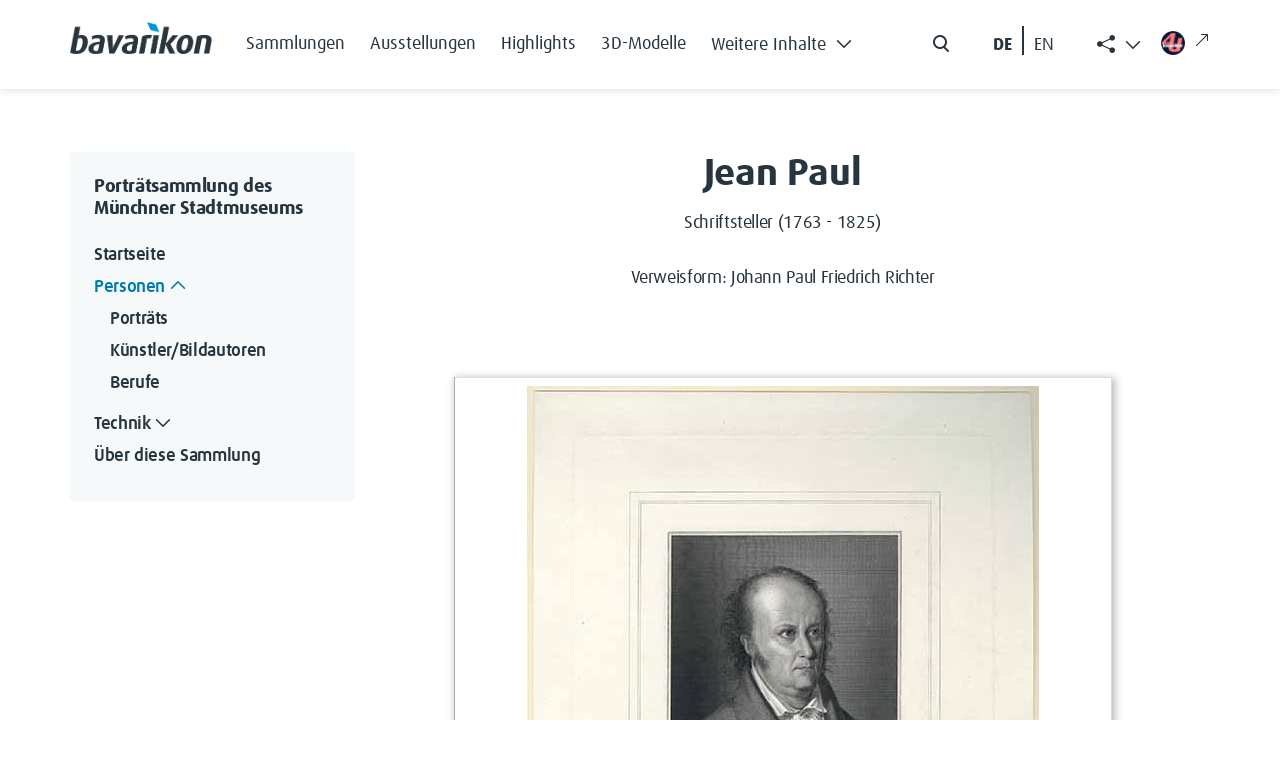

--- FILE ---
content_type: text/html; charset=UTF-8
request_url: https://muenchner-portraitsammlung.bavarikon.de/Sammlung/Jean_Paul
body_size: 8137
content:
<!DOCTYPE html>
<html class="client-nojs" lang="de-x-formal" dir="ltr">
<head>
<meta charset="UTF-8">
<title>Jean Paul – Porträtsammlung des Stadtmuseums München</title>
<script>document.documentElement.className="client-js";RLCONF={"wgBreakFrames":false,"wgSeparatorTransformTable":[",\t.",".\t,"],"wgDigitTransformTable":["",""],"wgDefaultDateFormat":"dmy","wgMonthNames":["","Januar","Februar","März","April","Mai","Juni","Juli","August","September","Oktober","November","Dezember"],"wgRequestId":"aW8IFmy52zCNyXWIrzF_AAAAAEI","wgCanonicalNamespace":"","wgCanonicalSpecialPageName":false,"wgNamespaceNumber":0,"wgPageName":"Jean_Paul","wgTitle":"Jean Paul","wgCurRevisionId":41765,"wgRevisionId":41765,"wgArticleId":3791,"wgIsArticle":true,"wgIsRedirect":false,"wgAction":"view","wgUserName":null,"wgUserGroups":["*"],"wgCategories":["Person","Geboren 1763","Verstorben 1825","Schriftsteller","Druckgrafik","Entstehungszeit um 1840","Schleich, Adrian (Urheber)","Schwerdgeburth, Carl August (Urheber)"],"wgPageViewLanguage":"de-formal","wgPageContentLanguage":"de-formal","wgPageContentModel":"wikitext","wgRelevantPageName":"Jean_Paul","wgRelevantArticleId":3791,"wgIsProbablyEditable":false,"wgRelevantPageIsProbablyEditable":false,"wgRestrictionEdit":[],"wgRestrictionMove":[],"wgCiteReferencePreviewsActive":true,"wgMediaViewerOnClick":true,"wgMediaViewerEnabledByDefault":true,"srfFilteredConfig":null};
RLSTATE={"site.styles":"ready","user.styles":"ready","user":"ready","user.options":"loading","jquery.tablesorter.styles":"ready","skins.tweeki.mediawiki.styles":"ready","skins.tweeki.awesome.styles":"ready","skins.tweeki.styles":"ready","skins.tweeki.externallinks.styles":"ready","x.BavarikonStyle.styles":"ready","ext.srf.styles":"ready"};RLPAGEMODULES=["ext.smw.styles","smw.entityexaminer","site","mediawiki.page.ready","jquery.tablesorter","mmv.bootstrap","skins.tweeki.messages","skins.tweeki.scripts","ext.smw.purge"];</script>
<script>(RLQ=window.RLQ||[]).push(function(){mw.loader.impl(function(){return["user.options@12s5i",function($,jQuery,require,module){mw.user.tokens.set({"patrolToken":"+\\","watchToken":"+\\","csrfToken":"+\\"});
}];});});</script>
<link rel="stylesheet" href="/load.php?lang=de-formal&amp;modules=ext.srf.styles%7Cjquery.tablesorter.styles%7Cskins.tweeki.awesome.styles%7Cskins.tweeki.externallinks.styles%7Cskins.tweeki.mediawiki.styles%7Cskins.tweeki.styles%7Cx.BavarikonStyle.styles&amp;only=styles&amp;skin=tweeki">
<script async="" src="/load.php?lang=de-formal&amp;modules=startup&amp;only=scripts&amp;raw=1&amp;skin=tweeki"></script>
<style>#mw-indicator-mw-helplink {display:none;}</style>
<meta name="ResourceLoaderDynamicStyles" content="">
<link rel="stylesheet" href="/load.php?lang=de-formal&amp;modules=site.styles&amp;only=styles&amp;skin=tweeki">
<meta name="generator" content="MediaWiki 1.43.5">
<meta name="robots" content="max-image-preview:standard">
<meta name="format-detection" content="telephone=no">
<meta name="viewport" content="width=1120">
<meta name="viewport" content="width=device-width, initial-scale=1">
<link rel="alternate" type="application/rdf+xml" title="Jean Paul" href="/index.php?title=Spezial:RDF_exportieren&amp;xmlmime=rdf">
<link rel="search" type="application/opensearchdescription+xml" href="/rest.php/v1/search" title="Porträtsammlung des Stadtmuseums München (de-formal)">
<link rel="EditURI" type="application/rsd+xml" href="https://muenchner-portraitsammlung.bavarikon.de/api.php?action=rsd">
<link rel="alternate" type="application/atom+xml" title="Atom-Feed für „Porträtsammlung des Stadtmuseums München“" href="/index.php?title=Spezial:Letzte_%C3%84nderungen&amp;feed=atom">
</head>
<body class="mediawiki ltr sitedir-ltr mw-hide-empty-elt ns-0 ns-subject page-Jean_Paul rootpage-Jean_Paul skin-tweeki action-view tweeki-animateLayout tweeki-non-advanced tweeki-user-anon">            <!-- bavarikon header -->
            <header class="header">
    <nav class="navbar fixed-top navbar-expand-xl" id="main_navigation" aria-label="Main Navigation">
        <div class="container px-md-0">
            <a class="navbar-brand brand-logo" href="https://www.bavarikon.de/">
                <img src="../../extensions/BavarikonStyle/img/bavarikon_logo_dark.png" class="img-fluid" alt="bavarikon" title="Startseite öffnen" width="333" height="74">
            </a>
            <div class="navbar-collapse justify-content-end justify-content-xl-start">
                <ul class="navbar-nav menu-item mb-2 me-auto mb-xl-0 d-none d-xl-flex">
<li class="nav-item"><a class="nav-link" href="https://www.bavarikon.de/collections"><span class="bavarikonmenu0collections">Sammlungen</span></a></li>
<li class="nav-item"><a class="nav-link" href="https://www.bavarikon.de/exhibitions"><span class="bavarikonmenu0exhibitions">Ausstellungen</span></a></li>
<li class="nav-item"><a class="nav-link" href="https://www.bavarikon.de/highlights"><span class="bavarikonmenu0highlights">Highlights</span></a></li>
<li class="nav-item"><a class="nav-link" href="https://www.bavarikon.de/3dmodels"><span class="bavarikonmenu03dobjects">3D-Modelle</span></a></li>
<li class="nav-item dropdown" id="drop-1">

                            <a class="nav-link dropdown-toggle" href="#" aria-label="Weitere Inhalte"  role="button" data-bs-toggle="dropdown" aria-expanded="false"><span class="bavarikonmenu0modules">Weitere Inhalte</span><i class="bvrk-chevron-down" title="Weitere Inhalte"></i>

                                <i class="bvrk-chevron-up" title="Weitere Inhalte"></i>
                            </a>

                            <ul class="dropdown-menu">
<li><a class="dropdown-item" href="https://www.bavarikon.de/partners"><span class="bavarikonmenu0partner">Partner</span></a></li>
<li><a class="dropdown-item" href="https://www.bavarikon.de/objects"><span class="bavarikonmenu0objectsearch">Objekte</span></a></li>
<li><a class="dropdown-item" href="https://www.bavarikon.de/places"><span class="bavarikonmenu0places">Orte</span></a></li>
<li><a class="dropdown-item" href="https://www.bavarikon.de/maps"><span class="bavarikonmenu0maps">Karten</span></a></li>
<li><a class="dropdown-item" href="https://www.bavarikon.de/people"><span class="bavarikonmenu0persons">Personen</span></a></li>
<li><a class="dropdown-item" href="https://www.bavarikon.de/newspapers"><span class="bavarikonmenu0newspapers">Zeitungen</span></a></li>
<li><a class="dropdown-item" href="https://www.bavarikon.de/imagesimilarity"><span class="bavarikonmenu0imgsimsearch">Bildähnlichkeitssuche</span></a></li>
<li><a class="dropdown-item" href="https://www.bavarikon.de/podcast"><span class="bavarikonmenu0podcast">Podcast</span></a></li>
<li><a class="dropdown-item" href="https://www.bavarikon.de/bavarikon4U"><span class="bavarikonmenu0bavarikon4U">bavarikon4U</span></a></li>
</ul></li>
</ul><form class="d-flex d-none d-md-flex me-5 me-xl-0" role="search" aria-label="search button" method="get" action="https://www.bavarikon.de/search?lang=de" target="_blank">
                    <input class="form-control me-2 d-none" type="search" placeholder="Search" aria-label="Search">
                    <button class="btn d-flex flex-row" type="submit">
                        <img src="../../extensions/BavarikonStyle/img/icon-search.svg" alt="search" title="Allgemeine Suche öffnen">
                        <span class="d-none">Search</span>
                    </button>
                </form>

                <!--ul class="navbar-nav social-item list-group-horizontal d-none d-md-flex me-5 me-xl-0">
                    <li class="nav-item">
                        <a class="nav-link pe-2 selected de-lang de-switch" href="#"> DE </a>
                    </li>
                    <li class="nav-link seperate-border px-0"></li>
                    <li class="nav-item">
                        <a class="nav-link ps-2 en-lang en-switch" href="#" title="Switch language to English">EN</a>
                    </li>
                </ul-->
            <ul id="language-switcher" class="navbar-nav social-item list-group-horizontal d-none d-md-flex me-5 me-xl-0">
          <li class="nav-item">
            <button class="nav-link pe-2 btn btn-link de-lang de-switch" id="de-switch" aria-keyshortcuts="Alt+L">DE </button>
          </li>
          <li class="nav-link seperate-border px-0"></li>
          <li class="nav-item">
            <button class="nav-link ps-2 btn btn-link en-lang en-switch" id="en-switch" aria-keyshortcuts="Alt+L" title="Switch language to English"> EN</button>
          </li>
        </ul>
        <ul class="share-links navbar-nav menu-item dropdown d-none d-xl-block" id="bavarikonsocial">
          <li class="nav-item">
            <a class="nav-link dropdown-toggle" href="#" role="button" aria-label="Weitere Inhalte" data-bs-toggle="dropdown" aria-expanded="true"><span class="bi bi-share-fill"> </span>
              <i class="bvrk-chevron-up" title="Weitere Inhalte anzeigen" style="display:none;"></i>
              <i class="bvrk-chevron-down" title="Weitere Inhalte anzeigen" style="display:inline-block;"></i>
            </a>
            <ul class="dropdown-menu dropdown-menu-end social-item" data-bs-popper="static">
              <li>
                <a class="dropdown-item nav-link d-flex gap-2 align-items-center" href="https://www.facebook.com/bavarikon" target="_blank"><img src="../../extensions/BavarikonStyle/img/icon-facebook.svg" alt="facebook" title="Zu Facebook wechseln (externer Link)"><span>Facebook</span><i class="bi bi-arrow-up-right ms-2 external-link-icon"></i></a>
              </li>
              <li>
                <a class="dropdown-item nav-link d-flex gap-2 align-items-center" href="https://www.pinterest.de/bavarikon/" target="_blank"><img src="../../extensions/BavarikonStyle/img/icon-pinterest.svg" alt="pinterest" title="Zu Pinterest wechseln (externer Link)"><span>Pinterest</span><i class="bi bi-arrow-up-right ms-2 external-link-icon"></i></a>
              </li>
              <li>
                <a class="dropdown-item nav-link d-flex gap-2 align-items-center" href="https://www.instagram.com/bavarikon.de/" target="_blank"><img src="../../extensions/BavarikonStyle/img/icon-instagram.svg" alt="instagram" title="Zu Instagram wechseln (externer Link)"><span>Instagram</span><i class="bi bi-arrow-up-right ms-2 external-link-icon"></i></a>
              </li>
                <li>
                  <a class="dropdown-item nav-link d-flex gap-2 align-items-center" href="https://www.youtube.com/@bavarikon4U" target="_blank"><img src="../../extensions/BavarikonStyle/img/icon-youtube.svg" alt="youtube" title="Zu YouTube wechseln (externer Link)"><span>Youtube</span><i class="bi bi-arrow-up-right ms-2 external-link-icon"></i></a>
                </li>
              <li>
                <a class="dropdown-item nav-link d-flex gap-2 align-items-center" href="https://www.tiktok.com/@bavarikon" target="_blank"><img src="../../extensions/BavarikonStyle/img/tiktok.svg" alt="tiktok" title="Zu TikTok wechseln (externer Link)"><span>TikTok</span><i class="bi bi-arrow-up-right ms-2 external-link-icon"></i></a>
              </li>
              <li>
                <a class="dropdown-item nav-link d-flex gap-2 align-items-center" href="https://bavarikon.blogs.julephosting.de/" target="_blank"><img src="../../extensions/BavarikonStyle/img/podcast2.png" alt="podcast" title="Zu Podcast wechseln (externer Link)"><span>Podcast</span><i class="bi bi-arrow-up-right ms-2 external-link-icon"></i></a>
              </li>
            </ul>
          </li>
        </ul>
        <a class="nav-link menu-item d-none d-md-flex link-bav4u pt-xl-1 me-md-4 me-xl-0" href="https://www.bavarikon4u.de/" target="_blank">
          <img class="icon-bav4u" src="../../extensions/BavarikonStyle/img/b4u-logo.png" alt="podcast" title="Zu Podcast wechseln (externer Link)">
        <i class="bi bi-arrow-up-right ms-2 external-link-icon"></i></a>
            </div>
            <button class="burger-button border-0 py-0 d-block d-xl-none" type="button" data-bs-toggle="offcanvas" data-bs-target="#offcanvasRight" aria-controls="offcanvasRight" title="Hauptmenü öffnen">
                <i class="bvrk-burger-menu"></i>
            </button>
        </div>
    </nav>
</header>
<div class="offcanvas offcanvas-end" tabindex="-1" id="offcanvasRight" aria-label="Offcanvas Right" data-bs-scroll="true">
    <div class="offcanvas-header d-flex justify-content-end">
        <button type="button" class="btn btn-close" data-bs-dismiss="offcanvas" aria-label="Close"></button>
    </div>
    <div class="offcanvas-body">
        <ul class="navbar-nav menu-item me-auto"><li class="nav-item"><a class="nav-link" href="https://www.bavarikon.de/collections"><span class="bavarikonmenu0collections">Sammlungen</span></a></li>
<li class="nav-item"><a class="nav-link" href="https://www.bavarikon.de/exhibitions"><span class="bavarikonmenu0exhibitions">Ausstellungen</span></a></li>
<li class="nav-item"><a class="nav-link" href="https://www.bavarikon.de/highlights"><span class="bavarikonmenu0highlights">Highlights</span></a></li>
<li class="nav-item"><a class="nav-link" href="https://www.bavarikon.de/3dmodels"><span class="bavarikonmenu03dobjects">3D-Modelle</span></a></li>
<li class="nav-item dropdown" id="drop-1">

                <a class="nav-link module-link" data-bs-toggle="collapse" href="#collapseExample" role="button" aria-expanded="false" aria-controls="collapseExample"><span class="bavarikonmenu0modules">Weitere Inhalte</span>

                                   <i class="bvrk-chevron-down" title="Weitere Inhalte"></i>

                    <i class="bvrk-chevron-up" title="Weitere Inhalte"></i>

                </a>

                <div class="collapse" id="collapseExample">

                    <div class="module-list-group border-0">
<a class="module-list-group-item border-0" href="https://www.bavarikon.de/partners"><span class="bavarikonmenu0partner">Partner</span></a><a class="module-list-group-item border-0" href="https://www.bavarikon.de/objects"><span class="bavarikonmenu0objectsearch">Objekte</span></a><a class="module-list-group-item border-0" href="https://www.bavarikon.de/places"><span class="bavarikonmenu0places">Orte</span></a><a class="module-list-group-item border-0" href="https://www.bavarikon.de/maps"><span class="bavarikonmenu0maps">Karten</span></a><a class="module-list-group-item border-0" href="https://www.bavarikon.de/people"><span class="bavarikonmenu0persons">Personen</span></a><a class="module-list-group-item border-0" href="https://www.bavarikon.de/newspapers"><span class="bavarikonmenu0newspapers">Zeitungen</span></a><a class="module-list-group-item border-0" href="https://www.bavarikon.de/imagesimilarity"><span class="bavarikonmenu0imgsimsearch">Bildähnlichkeitssuche</span></a><a class="module-list-group-item border-0" href="https://www.bavarikon.de/podcast"><span class="bavarikonmenu0podcast">Podcast</span></a><a class="module-list-group-item border-0" href="https://www.bavarikon.de/bavarikon4U"><span class="bavarikonmenu0bavarikon4U">bavarikon4U</span></a></div></li>
<!-- -->
        </ul>
        <form class="d-flex search-form" role="search" method="get" action="https://www.bavarikon.de/search?lang=de&terms=">
            <input class="form-control me-2 d-none" type="search" placeholder="Search" aria-label="Search">
            <button class="btn d-flex flex-row ps-0" type="submit">
                <img src="../../extensions/BavarikonStyle/img/icon-search.svg" alt="search" title="Allgemeine Suche öffnen">
                <span class="bavarikonmenu0search">Suchen</span>
            </button>
        </form>
        <!--mobile menu social media links-->
        <ul class="navbar-nav social-item network-item list-group-horizontal" id="bavarikonsocial-m">
            <li class="nav-item">
                <a class="nav-link" href="https://www.facebook.com/bavarikon" target="_blank">
                <img src="../../extensions/BavarikonStyle/img/icon-facebook.svg" alt="facebook" title="Zu Facebook wechseln (externer Link)" height="28">
                <i class="bi bi-arrow-up-right ms-2 external-link-icon"></i>
                </a>
            </li>
            <li class="nav-item">
                <a class="nav-link" href="https://www.pinterest.de/bavarikon/">
                <img src="../../extensions/BavarikonStyle/img/icon-pinterest.svg" alt="pinterest" title="Zu Pinterest wechseln (externer Link)" height="28">
                <i class="bi bi-arrow-up-right ms-2 external-link-icon"></i>
                </a>
            </li>
            <li class="nav-item">
                <a class="nav-link" href="https://www.instagram.com/bavarikon.de/"><img src="../../extensions/BavarikonStyle/img/icon-instagram.svg" alt="instagram" title="Zu Instagram wechseln (externer Link)" height="28">
                <i class="bi bi-arrow-up-right ms-2 external-link-icon"></i>
                </a>
            </li>
        </ul>
    <ul class="navbar-nav social-item network-item list-group-horizontal" id="bavarikonsocial-m2">
            <li class="nav-item">
                        <a class="nav-link" href="https://www.youtube.com/@bavarikon4U"><img src="../../extensions/BavarikonStyle/img/icon-youtube.svg" alt="youtube" title="Zu YouTube wechseln (externer Link)" height="28">
                        <i class="bi bi-arrow-up-right ms-2 external-link-icon"></i>
                        </a>
            </li>
            <li class="nav-item">
                <a class="nav-link" href="https://www.tiktok.com/@bavarikon" target="_blank"><img src="../../extensions/BavarikonStyle/img/tiktok.svg" alt="tiktok" title="Zu TikTok wechseln (externer Link)" height="28">
                <i class="bi bi-arrow-up-right ms-2 external-link-icon"></i>
                </a>
            </li>
            <li class="nav-item">
                <a class="nav-link" href="https://bavarikon.blogs.julephosting.de/" target="_blank"><img src="../../extensions/BavarikonStyle/img/podcast2.png" alt="podcast" title="Zu Podcast wechseln (externer Link)" height="28">
                <i class="bi bi-arrow-up-right ms-2 external-link-icon"></i>
                </a>
            </li>
        </ul>
        <div class="navbar-nav social-item network-item list-group-horizontal">
          <a class="nav-link link-bav4u-offcanvas" href="https://www.bavarikon4u.de/" target="_blank">
            <img class="me-2 icon-bav4u-offcanvas" src="../../extensions/BavarikonStyle/img/b4u-logo.png" alt="podcast" title="Zu Podcast wechseln (externer Link)">bavarikon4U<i class="bi bi-arrow-up-right ms-2 external-link-icon"></i></a>
        </div>
        <ul id="language-switcher-mobile" class="navbar-nav social-item list-group-horizontal pb-5">
          <li class="nav-item">
            <a class="nav-link py-0 pe-2 de-switch" aria-keyshortcuts="Alt+L" href="#" id="de-switch-m">Deutsch</a>
          </li>
          <li class="nav-link seperate-border px-0"></li>
          <li class="nav-item">
            <a class="nav-link py-0 ps-2 en-switch" aria-keyshortcuts="Alt+L" href="#" id="en-switch-m"  title="Switch language to English">English</a>
          </li>
        </ul>
        <!--ul class="navbar-nav social-item list-group-horizontal pb-5">
            <li class="nav-item">
                <a class="nav-link py-0 pe-2 selected de-switch" href="#"> Deutsch </a>
            </li>
            <li class="nav-link seperate-border px-0"></li>
            <li class="nav-item">
                <a class="nav-link py-0 ps-2 en-switch" href="#" title="Switch language to English">English</a>
            </li>
        </ul-->
    </div>
</div>            <!-- bavarikon -->
				<main role="main" class="page-subdomain" aria-label="bav subdomain">
			<div id="mw-page-base"></div>
			<div id="mw-head-base"></div>
			<a id="top"></a>


			<div id="contentwrapper" class="user-loggedout not-editable container with-navbar with-navbar-fixed">

                <!-- bavarikon mobile menu -->
                <a href="#" class="d-block d-lg-none mb-4 open-menu-btn" data-bs-toggle="offcanvas" data-bs-target="#offcanvasScrolling" aria-controls="offcanvasScrolling">Porträtsammlung des Stadtmuseums<i class="bi bi-chevron-double-right"></i></a>
<div class="offcanvas offcanvas-end" data-bs-scroll="false" data-bs-backdrop="true" tabindex="-1" id="offcanvasScrolling" aria-labelledby="offcanvasScrollingLabel" style="
    display: block;
">
    <div class="offcanvas-header">
        <h5 class="offcanvas-title" id="offcanvasScrollingLabel">
            <span class="menu0projectName">Porträtsammlung des Stadtmuseums</span>
        </h5>
        <button type="button" class="btn btn-close" data-bs-dismiss="offcanvas" aria-label="Close"></button>
    </div>
    <div class="offcanvas-body" id="bavarikon-mobile-menu">
                    <!-- sidebar-left -->

            <div id="sidebar-left-mobile" class="sidebar-sticky">
                <div class="btn-group btn-block"><a href="/Sammlung/Hauptseite" id="n-hauptseite" class="btn btn-primary btn-block"><span class="hauptseite">Startseite<span></a></div><div class="btn-group btn-block dropdown"><a href="/Sammlung/Separator1" id="n-separator1" class="btn btn-primary btn-block"><span class="personen">Personen<span></a><a class="dropdown-toggle dropdown-toggle-split btn btn-primary btn-block" href="#" data-toggle="dropdown" aria-haspopup="true"><span class="sr-only">Toggle Dropdown</span></a><div class="dropdown-menu "><a href="/Sammlung/Portr%C3%A4ts" id="n-portr%C3%A4ts" tabindex="-1" class="dropdown-item"><span class="portraits">Porträts<span></a><a href="/Sammlung/K%C3%BCnstler" id="n-k%C3%BCnstler" tabindex="-1" class="dropdown-item"><span class="kuenstler">Künstler/Bildautoren<span></a><a href="/Sammlung/Berufe" id="n-berufe" tabindex="-1" class="dropdown-item"><span class="berufe">Berufe<span></a></div></div><div class="btn-group btn-block dropdown"><a href="/Sammlung/Separator2" id="n-separator2" class="btn btn-primary btn-block"><span class="technik">Technik<span></a><a class="dropdown-toggle dropdown-toggle-split btn btn-primary btn-block" href="#" data-toggle="dropdown" aria-haspopup="true"><span class="sr-only">Toggle Dropdown</span></a><div class="dropdown-menu "><a href="/Sammlung/Druckgrafik" id="n-druckgrafik" tabindex="-1" class="dropdown-item"><span class="druckgrafik">Druckgrafiken<span></a><a href="/Sammlung/Fotografie" id="n-fotografie" tabindex="-1" class="dropdown-item"><span class="fotografien">Fotografien<span></a><a href="/Sammlung/Gem%C3%A4lde" id="n-gem%C3%A4lde" tabindex="-1" class="dropdown-item"><span class="gemaelde">Gemälde<span></a><a href="/Sammlung/Handzeichnung" id="n-handzeichnung" tabindex="-1" class="dropdown-item"><span class="handzeichnungen">Handzeichnungen<span></a><a href="/Sammlung/Miniaturmalerei" id="n-miniaturmalerei" tabindex="-1" class="dropdown-item"><span class="miniaturmalereien">Miniaturmalereien<span></a><a href="/Sammlung/Schattenriss" id="n-schattenriss" tabindex="-1" class="dropdown-item"><span class="schattenrisse">Schattenrisse<span></a><a href="/Sammlung/Skulptur" id="n-skulptur" tabindex="-1" class="dropdown-item"><span class="skulpturen">Skulpturen<span></a></div></div><div class="btn-group btn-block"><a href="/Sammlung/Sammlung" id="n-sammlung" class="btn btn-primary btn-block"><span class="smabout">Über diese Sammlung<span></a></div><div id="tweekiTOC"></div>            </div>

            <!-- /sidebar-left -->
            </div>
</div>
				<div class="row">
					<div id="maincontentwrapper" class="col-md-8">
						
						<!-- content -->
						<!--main role="main"-->
									<div class="mw-body" id="content">
            <!-- bavarikon local searchform -->
            <form action="/index.php" id="searchform" aria-label="Suche">
    <div class="input-group search_input">
        <i class="bi bi-search float-start"></i>
        <input type="search" name="search"  placeholder="Durchsuchen" title="Durchsuchen [alt-shift-f]" accesskey="f" id="searchInput"  class="search-query form-control"  autocomplete="off" aria-label="Durchsuchen">
    </div>
    <div class="search_buttons">
        <button class="btn search-btn me-0" type="submit">
            <i class="bvrk-search-icon me-2"></i> <span class="searchButtonLabel">Suchen</span>
        </button>
    </div>
</form>            <!-- bavarikon -->

			<div id="mw-js-message" style="display:none;"></div>
									<h1 id="firstHeading" class="firstHeading page-header" lang="de-x-formal"><span dir="auto"><span class="mw-page-title-main">Jean Paul</span></span></h1>
									<!-- bodyContent -->
			<div id="bodyContent">
								<div id="siteSub">Aus Porträtsammlung des Stadtmuseums München</div>
								<div id="contentSub"><div id="mw-content-subtitle"></div></div>
												<div id="jump-to-nav" class="mw-jump">
					Wechseln zu:					<a href="#mw-navigation">Navigation</a>, 					<a href="#p-search">Suche</a>
				</div>
				<div id="mw-content-text" class="mw-body-content"><div class="mw-content-ltr mw-parser-output" lang="de-x-formal" dir="ltr"><p>Schriftsteller (1763 - 1825)
</p><p>Verweisform: Johann Paul Friedrich Richter
</p><p><br />
</p>
<table class="sortable wikitable smwtable-clean">
<tbody><tr>
<td colspan="2" class="portrait"><figure class="mw-default-size mw-halign-center" typeof="mw:File"><a href="/Sammlung/Datei:1507_Schleich_Paul_J_GR_Re6175.jpg" class="mw-file-description" title="Jean Paul (2)"><img alt="Jean Paul (2)" src="/images/6/68/1507_Schleich_Paul_J_GR_Re6175.jpg" decoding="async" width="512" height="613" class="mw-file-element" data-file-width="512" data-file-height="613" /></a><figcaption>Jean Paul (2)</figcaption></figure>
</td></tr>
<tr>
<th id="entstehungszeit-1507">Entstehungszeit
</th>
<td headers="entstehungszeit-1507">1811
</td></tr>
<tr>
<th id="medium-1507">Technik
</th>
<td headers="medium-1507"><a href="/Sammlung/Druckgrafik" class="mw-redirect" title="Druckgrafik">Druckgrafiken A</a>
</td></tr>
<tr>
<th id="urheber-1507">Urheber
</th>
<td headers="urheber-1507"><a href="/Sammlung/Schleich,_Adrian" title="Schleich, Adrian">Schleich, Adrian</a> (GND 117321834)
</td></tr>

<tr>
<th id="inventarnummer-1507">Inventarnummer
</th>
<td headers="inventarnummer-1507">G Re 6175
</td></tr>
<tr>
<th id="lizenz-1507">Lizenz
</th>
<td headers="lizenz-1507"><a target="_blank" rel="nofollow noreferrer noopener" class="external text" href="https://creativecommons.org/publicdomain/mark/1.0/">PDM</a>
</td></tr>
<tr>
<th id="copyright-1507">Copyright
</th>
<td headers="copyright-1507">Münchner Stadtmuseum
</td></tr>
<tr>
<th id="Bestellungen-1507">Bestellungen an:
</th>
<td headers="Bestellungen-1507">bildarchiv.stadtmuseum@muenchen.de
</td></tr>
</tbody></table>
<p><br />
</p>
<table class="sortable wikitable smwtable-clean">
<tbody><tr>
<td colspan="2" class="portrait"><figure class="mw-default-size mw-halign-center" typeof="mw:File"><a href="/Sammlung/Datei:1473_Schwedgeburth_C_Paul_J_VIa-141.jpg" class="mw-file-description" title="Jean Paul (1)"><img alt="Jean Paul (1)" src="/images/a/a6/1473_Schwedgeburth_C_Paul_J_VIa-141.jpg" decoding="async" width="382" height="531" class="mw-file-element" data-file-width="382" data-file-height="531" /></a><figcaption>Jean Paul (1)</figcaption></figure>
</td></tr>
<tr>
<th id="entstehungszeit-1473">Entstehungszeit
</th>
<td headers="entstehungszeit-1473">um 1840
</td></tr>
<tr>
<th id="medium-1473">Technik
</th>
<td headers="medium-1473"><a href="/Sammlung/Druckgrafik" class="mw-redirect" title="Druckgrafik">Druckgrafiken A</a>
</td></tr>
<tr>
<th id="urheber-1473">Urheber
</th>
<td headers="urheber-1473"><a href="/Sammlung/Schwerdgeburth,_Carl_August" title="Schwerdgeburth, Carl August">Schwerdgeburth, Carl August</a> (GND 104122021)
</td></tr>

<tr>
<th id="inventarnummer-1473">Inventarnummer
</th>
<td headers="inventarnummer-1473">G VIa/141
</td></tr>
<tr>
<th id="lizenz-1473">Lizenz
</th>
<td headers="lizenz-1473"><a target="_blank" rel="nofollow noreferrer noopener" class="external text" href="https://creativecommons.org/publicdomain/mark/1.0/">PDM</a>
</td></tr>
<tr>
<th id="copyright-1473">Copyright
</th>
<td headers="copyright-1473">Münchner Stadtmuseum
</td></tr>
<tr>
<th id="Bestellungen-1473">Bestellungen an:
</th>
<td headers="Bestellungen-1473">bildarchiv.stadtmuseum@muenchen.de
</td></tr>
</tbody></table>
<p><br />
</p>
<h2><span class="mw-headline" id="Weitere_Informationen_zu_Jean_Paul:">Weitere Informationen zu  Jean Paul:</span></h2>
<ul><li>bavarikon <a target="_blank" rel="nofollow noreferrer noopener" class="external text" href="https://www.bavarikon.de/search?terms=118557211">Suche</a></li></ul>
<ul><li>GND <a target="_blank" rel="nofollow noreferrer noopener" class="external text" href="http://d-nb.info/gnd/118557211">118557211</a></li></ul>
<p><br />
</p>
<!-- 
NewPP limit report
Cached time: 20260120044406
Cache expiry: 86400
Reduced expiry: false
Complications: []
[SMW] In‐text annotation parser time: 0.004 seconds
CPU time usage: 0.078 seconds
Real time usage: 0.116 seconds
Preprocessor visited node count: 31/1000000
Post‐expand include size: 8/2097152 bytes
Template argument size: 0/2097152 bytes
Highest expansion depth: 3/100
Expensive parser function count: 0/100
Unstrip recursion depth: 0/20
Unstrip post‐expand size: 0/5000000 bytes
-->
<!--
Transclusion expansion time report (%,ms,calls,template)
100.00%    0.000      1 -total
-->

<!-- Saved in parser cache with key stadtmuseum2020:pcache:idhash:3791-0!canonical!groups=* and timestamp 20260120044406 and revision id 41765. Rendering was triggered because: page-view
 -->
</div></div>								<div class="printfooter">
				Abgerufen von „<a dir="ltr" href="https://muenchner-portraitsammlung.bavarikon.de/index.php?title=Jean_Paul&amp;oldid=41765">https://muenchner-portraitsammlung.bavarikon.de/index.php?title=Jean_Paul&amp;oldid=41765</a>“				</div>
												<div id="catlinks" class="catlinks" data-mw="interface"><div id="mw-normal-catlinks" class="mw-normal-catlinks"><a href="/Sammlung/Spezial:Kategorien" title="Spezial:Kategorien">Kategorien</a>: <ul><li><a href="/Sammlung/Kategorie:Person" title="Kategorie:Person">Person</a></li><li><a href="/Sammlung/Kategorie:Geboren_1763" title="Kategorie:Geboren 1763">Geboren 1763</a></li><li><a href="/Sammlung/Kategorie:Verstorben_1825" title="Kategorie:Verstorben 1825">Verstorben 1825</a></li><li><a href="/Sammlung/Kategorie:Schriftsteller" title="Kategorie:Schriftsteller">Schriftsteller</a></li><li><a href="/Sammlung/Kategorie:Druckgrafik" title="Kategorie:Druckgrafik">Druckgrafik</a></li><li><a href="/Sammlung/Kategorie:Entstehungszeit_um_1840" title="Kategorie:Entstehungszeit um 1840">Entstehungszeit um 1840</a></li><li><a href="/Sammlung/Kategorie:Schleich,_Adrian_(Urheber)" title="Kategorie:Schleich, Adrian (Urheber)">Schleich, Adrian (Urheber)</a></li><li><a href="/Sammlung/Kategorie:Schwerdgeburth,_Carl_August_(Urheber)" title="Kategorie:Schwerdgeburth, Carl August (Urheber)">Schwerdgeburth, Carl August (Urheber)</a></li></ul></div></div>												<div class="visualClear"></div>
							</div>
            
			<!-- /bodyContent -->
		</div>
								<!--/main-->
						<!-- /content -->
					</div>

			<!-- sidebar-left -->

				<div id="sidebar-left" class="col-md-3 sidebar-sticky">
					<div class="btn-group btn-block"><a href="/Sammlung/Hauptseite" id="n-hauptseite" class="btn btn-primary btn-block"><span class="hauptseite">Startseite<span></a></div><div class="btn-group btn-block dropdown"><a href="/Sammlung/Separator1" id="n-separator1" class="btn btn-primary btn-block"><span class="personen">Personen<span></a><a class="dropdown-toggle dropdown-toggle-split btn btn-primary btn-block" href="#" data-toggle="dropdown" aria-haspopup="true"><span class="sr-only">Toggle Dropdown</span></a><div class="dropdown-menu "><a href="/Sammlung/Portr%C3%A4ts" id="n-portr%C3%A4ts" tabindex="-1" class="dropdown-item"><span class="portraits">Porträts<span></a><a href="/Sammlung/K%C3%BCnstler" id="n-k%C3%BCnstler" tabindex="-1" class="dropdown-item"><span class="kuenstler">Künstler/Bildautoren<span></a><a href="/Sammlung/Berufe" id="n-berufe" tabindex="-1" class="dropdown-item"><span class="berufe">Berufe<span></a></div></div><div class="btn-group btn-block dropdown"><a href="/Sammlung/Separator2" id="n-separator2" class="btn btn-primary btn-block"><span class="technik">Technik<span></a><a class="dropdown-toggle dropdown-toggle-split btn btn-primary btn-block" href="#" data-toggle="dropdown" aria-haspopup="true"><span class="sr-only">Toggle Dropdown</span></a><div class="dropdown-menu "><a href="/Sammlung/Druckgrafik" id="n-druckgrafik" tabindex="-1" class="dropdown-item"><span class="druckgrafik">Druckgrafiken<span></a><a href="/Sammlung/Fotografie" id="n-fotografie" tabindex="-1" class="dropdown-item"><span class="fotografien">Fotografien<span></a><a href="/Sammlung/Gem%C3%A4lde" id="n-gem%C3%A4lde" tabindex="-1" class="dropdown-item"><span class="gemaelde">Gemälde<span></a><a href="/Sammlung/Handzeichnung" id="n-handzeichnung" tabindex="-1" class="dropdown-item"><span class="handzeichnungen">Handzeichnungen<span></a><a href="/Sammlung/Miniaturmalerei" id="n-miniaturmalerei" tabindex="-1" class="dropdown-item"><span class="miniaturmalereien">Miniaturmalereien<span></a><a href="/Sammlung/Schattenriss" id="n-schattenriss" tabindex="-1" class="dropdown-item"><span class="schattenrisse">Schattenrisse<span></a><a href="/Sammlung/Skulptur" id="n-skulptur" tabindex="-1" class="dropdown-item"><span class="skulpturen">Skulpturen<span></a></div></div><div class="btn-group btn-block"><a href="/Sammlung/Sammlung" id="n-sammlung" class="btn btn-primary btn-block"><span class="smabout">Über diese Sammlung<span></a></div><div id="tweekiTOC"></div>				</div>

			<!-- /sidebar-left -->
					<!-- sidebar-right -->

				<div id="sidebar-right" class="col-md-2 sidebar-sticky">
									</div>

			<!-- /sidebar-right -->
						</div>
			</div>
		</main>


			<!--footer id="footer" role="contentinfo" class="footer ">
				<div class="">
					<div class="row">
											</div>
				</div>
			</footer-->
            <!-- bavarikon footer-->
            <footer class="footer">
    <div id="scrollToTopButton" class="">
        <button class="btn btn-secondary d-flex align-items-center flex-row">
            <span class="d-none d-md-inline-block me-2 bavarikon0pageup">Nach oben</span>
            <i class="bi bi-arrow-up"></i>
        </button>
    </div>
    <div class="container-fluid bottom_section">
        <div class="container">
            <div class="row">
                <div class="col-12 col-xl-3">
                    <a href="https://www.bavarikon.de/" class="bottom_section_logo d-flex align-items-center">
                        <img src="../../extensions/BavarikonStyle/img/bavarikon_logo_mit_claim.png" alt="bavarikon" title="Startseite öffnen">
                    </a>
                    <p class="bottom_section_info_text">bavarikon ist das Onlineportal des Freistaats Bayern zur Präsentation von Kunst, Kultur und Wissensschätzen von der Vor- und Frühgeschichte über Antike und Mittelalter bis hin zur Neuzeit.</p>
                </div>
                <nav class="footer-links col-12 col-md-4 col-xl-2 offset-xl-1" aria-label="Allgemeines">
                    <h5 class="h5 mb-4 bavarikonmenu0general">Allgemeines</h5>
                    <ul class="d-flex flex-column">
                        <li>
                            <a href="https://www.bavarikon.de/about" class="nav-link bavarikonmenu0about">Über bavarikon</a>
                        </li>
                        <li>
                            <a href="https://www.bavarikon.de/contact" class="nav-link bavarikonmenu0contact">Kontakt</a>
                        </li>
                        <li>
                            <a href="https://www.bavarikon.de/press" class="nav-link bavarikonmenu0press">Presse</a>
                        </li>
                        <li>
                            <a href="https://newsletter.bavarikon.de/" class="nav-link" target="_blank">Newsletter<i class="bi bi-arrow-up-right ms-2 external-link-icon"></i></a>
                        </li>
                        <li>
                            <a href="https://www.bavarikon.de/information-for-partners" class="nav-link bavarikonmenu0partnerarea">Partnerbereich</a>
                        </li>
                        <li>
                            <a href="https://www.bavarikon.de/terms-of-use" class="nav-link bavarikonmenu0termsofuse">Nutzungsbedingungen</a>
                        </li>
                        <li>
                            <a href="https://www.bavarikon.de/help" class="nav-link bavarikonmenu0help">Hilfe</a>
                        </li>
                    </ul>
                </nav>
                <nav class="footer-links col-12 col-md-4 col-xl-2 offset-xl-1" aria-label="Suche">
                    <h5 class="h5 mb-4 bavarikonmenu0search">Suche</h5>
                    <ul class="d-flex flex-column">
                        <li>
                            <a href="https://www.bavarikon.de/objects" class="nav-link bavarikonmenu0objectsearch">Objekte</a>
                        </li>
                        <li>
                            <a href="https://www.bavarikon.de/places" class="nav-link bavarikonmenu0places">Orte</a>
                        </li>
                        <li>
                            <a href="https://www.bavarikon.de/maps" class="nav-link bavarikonmenu0maps">Karten</a>
                        </li>
                        <li>
                            <a href="https://www.bavarikon.de/people" class="nav-link bavarikonmenu0persons">Personen</a>
                        </li>
                        <li>
                            <a href="https://www.bavarikon.de/newspapers" class="nav-link bavarikonmenu0newspapers">Zeitungen</a>
                        </li>
                        <li>
                            <a href="https://www.bavarikon.de/imagesimilarity" class="nav-link bavarikonmenu0imgsimsearch">Bildähnlichkeitssuche</a>
                        </li>
                    </ul>
                </nav>
                <nav class="footer-links col-12 col-md-4 col-xl-2 offset-xl-1" aria-label="Social Media">
                    <h5 class="h5 mb-4">Social Media</h5>
                    <ul class="d-flex flex-column">
                        <li>
                            <a href="https://www.facebook.com/bavarikon" class="nav-link" target="_blank">Facebook<i class="bi bi-arrow-up-right ms-2 external-link-icon"></i></a>
                        </li>
                        <li>
                            <a href="https://www.pinterest.de/bavarikon/" class="nav-link" target="_blank">Pinterest<i class="bi bi-arrow-up-right ms-2 external-link-icon"></i></a>
                        </li>
                        <li>
                            <a href="https://www.instagram.com/bavarikon.de/" class="nav-link" target="_blank">Instagram<i class="bi bi-arrow-up-right ms-2 external-link-icon"></i></a>
                        </li>
                        <li>
                            <a href="https://www.youtube.com/@bavarikon4U" class="nav-link" target="_blank">YouTube<i class="bi bi-arrow-up-right ms-2 external-link-icon"></i></a>
                        </li>
                        <li>
                            <a href="https://www.tiktok.com/@bavarikon" class="nav-link" target="_blank">TikTok<i class="bi bi-arrow-up-right ms-2 external-link-icon"></i></a>
                        </li>
                        <li>
                            <a href="https://bavarikon.blogs.julephosting.de/" class="nav-link" target="_blank">Podcast<i class="bi bi-arrow-up-right ms-2 external-link-icon"></i></a>
                        </li>
                    </ul>
                </nav>
            </div>
            <div class="row">
                <nav class="footer-links col-12 px-md-0 mb-4 mb-md-0" id="footer_bottom_navigation" aria-label="Footer Bottom Navigation">
                    <ul class="submenu-item">
                        <li>
                            <a href="https://www.bavarikon.de/imprint" class="nav-link bavarikonmenu0imprint">Impressum</a>
                        </li>
                        <li>
                            <a href="https://www.bavarikon.de/privacy" class="nav-link bavarikonmenu0privacy">Datenschutzerklärung</a>
                        </li>
                        <li>
                            <a href="https://www.bavarikon.de/accessibility" class="nav-link bavarikonmenu0accessibility">Barrierefreiheit</a>
                        </li>
                    </ul>
                </nav>
            </div>
        </div>
    </div>
</footer>
<div class="offcanvas-backdrop"></div>            <!-- bavarikon footer-->
			</body>
</html>
<script>(RLQ=window.RLQ||[]).push(function(){mw.config.set({"wgBackendResponseTime":560,"wgPageParseReport":{"smw":{"limitreport-intext-parsertime":0.004},"limitreport":{"cputime":"0.078","walltime":"0.116","ppvisitednodes":{"value":31,"limit":1000000},"postexpandincludesize":{"value":8,"limit":2097152},"templateargumentsize":{"value":0,"limit":2097152},"expansiondepth":{"value":3,"limit":100},"expensivefunctioncount":{"value":0,"limit":100},"unstrip-depth":{"value":0,"limit":20},"unstrip-size":{"value":0,"limit":5000000},"timingprofile":["100.00%    0.000      1 -total"]},"cachereport":{"timestamp":"20260120044406","ttl":86400,"transientcontent":false}}});});</script>
</body>
</html>